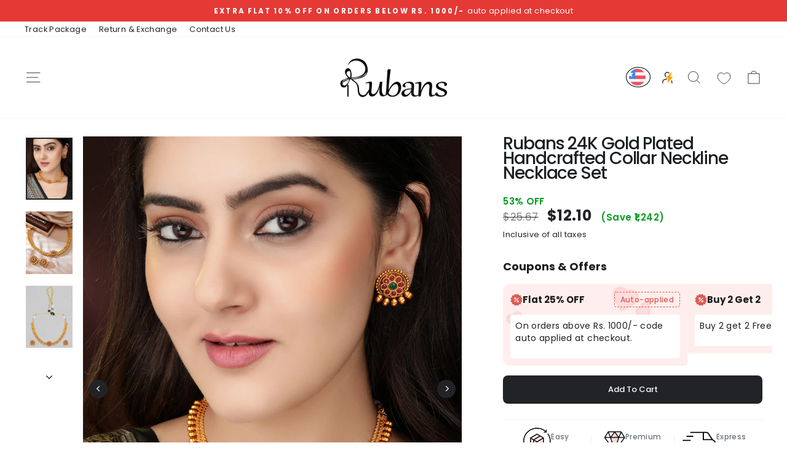

--- FILE ---
content_type: text/css
request_url: https://rubans.in/cdn/shop/t/121/assets/mandasa.css?v=44860937482608313761767677224
body_size: 1512
content:
.flex-div_{display:flex;flex-wrap:wrap;justify-content:space-between;width:100%;padding:0}.bottom-navbar .what-icon{width:25px!important;height:23px!important}.cta-btn-4{width:12.5%;text-align:center;padding:5px}section.button-list{padding:18px 0;overflow:hidden}.heading__{padding-bottom:0;padding-top:.7rem;font-size:16px}.announcement-slider .flickity-button{display:none}.pro-cuss .breadcrumb{padding:23.5px 0;margin:0;text-align:left}.pro-cuss .breadcrumb a{font-size:9px}.pro-cuss .pro-ti{font-weight:700}.pro-cuss .breadcrumb{font-size:9px}.page-content--prod{padding-top:0}.pro-review .spr-badge{font-size:12px}.pro-reviews{display:flex;gap:5px}.pro-meta{margin-left:2rem;color:#fff;background:#d83333;padding:5px 12px;border-radius:15px;font-size:11px;text-align:center;line-height:11px}.pro-cuss .product-single__title{margin:0rem 0 .2rem;font-size:28px;letter-spacing:-1.12px;color:#1a2024!important;text-transform:capitalize}.pro-cuss .flickity-prev-next-button{height:30px;width:30px}.pro-revieww{position:absolute;top:5px;z-index:9;left:5px;background:#f2f5f9;padding:0 10px!important;border-radius:5px}.product__photoss{position:relative}@media only screen and (min-width: 768px){.header-wrapper .header-item--logo h1.site-header__logo{margin-left:unset}.pro-title-mob,.pro-banner{display:none}}@media only screen and (max-width: 768px){section.button-list{padding:10px 0;overflow:hidden}.shopify-product-reviews-badge1{display:flex;gap:5px;align-items:center;line-height:25px}.product-main-slidee:first-child .pro-revieww{display:flex;gap:5px;align-items:center}.pro-revieww{display:none}.pro-reviews{padding-top:5px}.product-main-slidee{padding-right:14px}.product-block--price{text-align:left}.pro-title-mob{margin-bottom:17px}.pro-meta{margin-left:0}.pro-cuss .flickity-prev-next-button,.product-desk{display:none}.pro-cuss .breadcrumb{padding:8px 0;text-align:left}.pro-cuss .product__main-photos{margin-left:0}.header-wrapper .header-item--logo h1.site-header__logo{margin-left:unset}.header-layout--center .site-nav__link{padding-left:7px;padding-right:7px}.heading__{padding-top:.7rem;font-size:12px}.cta-btn-4{padding:5px}.flex-div_ .slick-list.draggable{padding-left:0!important}.flex-div_ .cta-btn-4{text-align:center;padding:5px;flex:0 0 calc(23.33% + -0rem)}.flex-div_::-webkit-scrollbar{display:none}.page-width.flex-div_{padding-right:0!important}.button-list .slider-button--prev,.button-list .slider-button--next{display:none}.flex-div_{display:flex;flex-wrap:nowrap;justify-content:space-between;width:100%;position:relative;overflow-x:auto;scroll-snap-type:x mandatory;scroll-behavior:smooth;scroll-padding-left:1.5rem;-webkit-overflow-scrolling:touch;padding:0 5px}.template-collection section.button-list{padding-bottom:0}.template-collection .cta-btn-4,.template-collection .heading__{padding-bottom:0}.desktop_search{display:none}}button.slider-button--prev{background:#f0f0f0;border-radius:50%;display:flex;align-items:center;padding:10px;position:absolute;left:0;top:50%;transform:translateY(-100%)}.slider-button--prev svg.icon.icon-caret{transform:rotate(90deg);height:.6rem;width:8px}button.slider-button--next{background:#f0f0f0;border-radius:50%;display:flex;align-items:center;padding:10px;position:absolute;right:0;top:50%;transform:translateY(-100%)}.slider-button--next svg.icon.icon-caret{transform:rotate(-90deg);width:8px;height:.6rem}section.button-list{position:relative}.search__input{border-radius:4px;padding:12px}.bottom-navbar{display:flex;position:fixed;bottom:0;width:100%;background-color:#fff;justify-content:space-evenly;align-items:center;padding:5px 0;border-top:1px solid rgba(0,0,0,.2);z-index:5}.bottom-navbar .navbar-item{display:flex;flex-direction:column;align-items:center;text-decoration:none;color:inherit}.bottom-navbar .navbar-item svg{width:20px;height:20px;margin-bottom:2px}.bottom-navbar .navbar-item span{font-size:12px;color:#212326}.add-cart-svg svg{display:none}.product-blockkk,.product-offer-pdp{display:none}@media screen and (min-width: 989px){.sticky-bar1{display:none!important}}@media screen and (min-width: 767px){.sticky-bar-pricee{display:none}.pro-reviews{display:none!important}}@media screen and (max-width: 767px){.header-cus .site-header{padding:2px 0}.product-main-slidee{width:90%!important}.product-block--priceee{text-align:center}.pro-cuss .product-single__meta{padding-left:15px}.product-offer-pdp{display:block}.add-cart-svg{display:flex;align-items:center;gap:6px;letter-spacing:0px!important;font-size:16px;font-weight:700;color:#fff;line-height:24px;text-transform:capitalize}.add-cart-svg svg{display:block}.pro-cuss .product-single__title{font-size:24px}.header-sticky-wrap .header-item--left{flex:none!important}.header-sticky-wrap .header-item--left .site-nav{width:47px}.pro-cuss .product-block-sticky{display:flex;position:fixed;bottom:65px;width:100%;border-radius:20px;max-width:93%;margin:auto;justify-content:space-between;background:#000;color:#fff;font-size:16px;font-weight:500;cursor:pointer;align-items:center;padding:7px 21.6px 10px;height:68px;right:0;z-index:3;left:0}.product-block-sticky .product-block--price{margin-bottom:0}.product-block-sticky .product__price--compare{display:none}.product-block-sticky .product-block--price .on-sale{color:#fff;padding-right:0}.product-block-sticky .add-to-cart{color:#fff;border:none;padding:0;background:transparent}.product-block-sticky .product-blockk{margin-bottom:0}.data-store-availability-holderr{display:none}.product-block-sticky .product__price-savings{font-size:14px;font-weight:700;letter-spacing:0px;color:#fff}}#MainContent .sticky-bar{display:flex;justify-content:space-between;align-items:center;height:auto;position:fixed;bottom:65px;right:0;width:100%;z-index:3;border-radius:20px}.product-details-sticky,.product-title-sticky{display:flex;align-items:center}.sticky-bar-form{display:none}.sticky-bar-price .variant-drop-down,.variant-drop-down .product-form__item{display:flex;align-items:center;justify-content:center}.variant-drop-down input[type=number]{width:50px;border:black 1px solid;margin:5px}.variant-button{background-color:#000;color:#fff;margin-left:5px}.sticky-bar-thumb-thumb{margin:10px;vertical-align:middle}.sticky-bar-price .price--on-sale .price-item--regular{display:none}.sticky-bar-price .price:not(.price--show-badge) .price-item--last:last-of-type{margin-top:6px;font-size:15px}.variant-drop-down{border-radius:20px!important;font-size:16px!important;font-weight:500!important;text-transform:initial;display:flex;cursor:pointer;align-items:center;justify-content:space-between!important;padding:10px 21.6px;height:68px;overflow:visible}.add-cart label{display:flex;margin-bottom:0;text-transform:capitalize!important;gap:6px;color:#fff;align-items:center}.add-cart svg path{fill:#000}.add-cart span{letter-spacing:0px!important;font-size:16px;font-weight:700;color:#fff;line-height:24px}.product-block1{display:flex;align-items:center}.inclusive_text_content{font-size:11px;font-weight:400;color:#fff;line-height:1.67;text-align:left}.sticky-bar-price span.product__price.on-sale{font-size:17px;font-weight:500;color:#fff}.sticky-bar-price .product__price--compare{display:none}.sticky-bar-price .product__price-savings{font-size:14px;font-weight:700;letter-spacing:0px}.variant-button{display:none}.footer__sticky-bestsellers svg{width:25px!important;height:22px!important}.offer-callout-simple{background:#ffebeb;color:#000;margin-bottom:0!important;font-size:11px;text-align:center;line-height:normal;width:100%;padding:5px 12px 18px;border-radius:20px 20px 0 0}.product-offer-pdp{position:fixed;bottom:118px;z-index:2;max-width:93%;width:100%;left:50%;transform:translate(-50%)}.sticky-bar-price1{background:#000;border-radius:20px;max-width:93%;margin:auto}@media (max-width:600px){.quantity-label{display:none}.sticky-bar{padding:0!important}.variant-button{margin-left:2px;margin-right:2px}}.chnage_price_order_rubans{display:flex;flex-direction:row-reverse;align-items:baseline}.new-seq-price-row{display:flex;text-align:center;justify-content:center;align-items:center}.on_sale_price_elements{margin-left:10px}.chnage_price_order_rubans .orignal_product_price_elements{font-size:16px;font-weight:700}.grid-rubans-oneline .new-seq-price-row{margin-top:2px;margin-bottom:7px}.grid-rubans-oneline{display:flex;flex-direction:column-reverse}.grid-rubans-oneline .grid-product__title{white-space:nowrap;overflow:hidden;text-overflow:ellipsis}.shopify-product-reviews-badge{display:none}.grid_un_margin_removed{margin-bottom:0}@media screen and (max-width:400px){.chnage_price_order_rubans .orignal_product_price_elements{font-size:14px;font-weight:700}.new-seq-price-row{display:flex;flex-direction:column}.on_sale_price_elements{margin-left:5px}.grid-rubans-oneline .new-seq-price-row span.grid-product__price--savings{margin:0}}@media screen and (max-width: 767px){.pro-cuss .product-single__meta{padding-left:0!important}}
/*# sourceMappingURL=/cdn/shop/t/121/assets/mandasa.css.map?v=44860937482608313761767677224 */


--- FILE ---
content_type: text/css
request_url: https://rubans.in/cdn/shop/t/121/assets/style.css?v=43483778038203361201768988360
body_size: 299
content:
.jdgm-header-info{display:none!important}i.jdgm-quote-marks{display:none}.jdgm-rating-section{flex-direction:column-reverse!important;gap:0px!important;padding-bottom:3%;order:1}span.jdgm-reviewer-name{font-family:Outfit!important;color:#866217!important;font-weight:400!important;font-size:clamp(20px,2.5vw,24px)!important}.jdgm-star{font-weight:500!important;font-size:18px!important}span.jdgm-text{order:3}.jdgm-card.jdgm-testimonial.jdgm-carousel-item.active{padding:1% 3% 0%}.jdgm-product-name{font-size:12px!important;position:relative;width:auto!important;padding-left:8%;order:2;padding-bottom:1%}.jdgm-product-name:after{content:"Product : ";position:absolute;left:0;font-size:13px;bottom:0;top:0;font-weight:600;font-family:Outfit}.jdgm-card-content span.jdgm-text p{font-size:18px;font-family:Outfit;font-weight:300;line-height:150%}.jdgm-card-content{gap:0px!important}.jdgm-testimonials-carousel{position:relative;padding:10% 0!important}.jdgm-testimonials-carousel:before{content:"";position:absolute;top:0;left:50%;right:0;bottom:0;width:70%;height:15%;pointer-events:none;background-image:url(https://cdn.shopify.com/s/files/1/0951/3540/0243/files/Tradition-bottom-image.svg?v=1756406039);background-repeat:no-repeat;background-size:100% 100%;background-position:center;transform:translate(-50%)}.jdgm-testimonials-carousel:after{content:"";position:absolute;left:50%;right:0;bottom:0;width:70%;height:15%;pointer-events:none;background-repeat:no-repeat;background-size:100% 100%;background-position:center;transform:translate(-50%);background-image:url(https://cdn.shopify.com/s/files/1/0951/3540/0243/files/Tradition-top-image.svg?v=1756406040)}.jdgm-arrows--bottom button.jdgm-arrow{width:20px}.jdgm-arrows--bottom{display:inline-flex!important;background:#f0e8d7;margin-bottom:2%;border-radius:24px;padding:0 1.5%;gap:10px!important}span.jdgm-text{min-height:unset!important}h2.jdgm-title{font-size:clamp(24px,2.5vw,48px)!important;font-weight:500!important;margin:1% 0 0!important}.jdgm-card.jdgm-testimonial.jdgm-carousel-item.active{height:250px}.jdgm-prev-badge__stars,.jdgm-prev-badge__text{display:none!important}@media screen and (max-width: 768px){.jdgm-product-name{padding-left:17%;font-size:10px!important;padding-bottom:3%;line-height:normal}.jdgm-product-name:after{font-size:12px}.jdgm-card-content span.jdgm-text p{font-size:14px;padding-bottom:5%}.jdgm-content{margin-bottom:0!important}.jdgm-arrows--bottom button.jdgm-arrow{width:18px;height:30px!important}.jdgm-star{font-weight:500!important;font-size:14px!important}.jdgm-header{margin-bottom:20px!important}.jdgm-testimonials-carousel:before,.jdgm-testimonials-carousel:after{width:95%}.jdgm-testimonials-carousel{padding:80px 0!important}.jdgm-card.jdgm-testimonial.jdgm-carousel-item.active{justify-content:space-evenly}form#CartDrawerForm .drawer__footer{padding-bottom:50px}}.body-timer-wrapper{position:sticky;top:0;left:0;right:0;z-index:95;background:#ffffffe6;-webkit-backdrop-filter:blur(12px);backdrop-filter:blur(12px);display:flex;justify-content:center;color:#000}.body-timer{width:min(1200px,100%);border-radius:16px;background:#fff;padding:.5rem;gap:.4rem;display:flex;flex-direction:row;flex-wrap:nowrap;justify-content:center;align-items:flex-start}.body-timer__copy{max-width:360px;text-align:center}.body-timer__eyebrow{font-size:.75rem;letter-spacing:.4em;text-transform:uppercase;margin-bottom:.2rem;color:#000}.body-timer__title{margin:0;font-size:clamp(.9rem,3vw,1.5rem);font-weight:700;text-transform:capitalize!important}.body-timer__message{margin:.2rem 0 0;font-size:10px;color:#000}.body-timer__units{display:flex;gap:.4rem;align-items:flex-end;flex-wrap:wrap;align-items:center}.body-timer__unit{min-width:30px;text-align:center;display:flex;flex-direction:column}.body-timer__unit-value{font-size:1.1rem;font-weight:600;letter-spacing:.02em}.body-timer__unit-label{font-size:7.7px;text-transform:lowercase!important;letter-spacing:.15em;color:#000;font-weight:500}.body-timer__caption{display:block;font-size:.85rem;letter-spacing:.25em;text-transform:uppercase;margin-bottom:.35rem;color:#000}@media (max-width: 768px){.body-timer__units{justify-content:flex-start;width:100%}}
/*# sourceMappingURL=/cdn/shop/t/121/assets/style.css.map?v=43483778038203361201768988360 */


--- FILE ---
content_type: text/css
request_url: https://rubans.in/cdn/shop/t/121/assets/rubans.css?v=183580223057934539781767677226
body_size: -435
content:
.naviItem.desktop-bottom-center-float{z-index:30}.site-footer .collapsible-content p{line-height:170%;margin-bottom:20px}.site-footer .collapsible-content h4{margin-bottom:6px}.site-footer .collapsible-content p a{border-width:1px}.incubate-collections-add-to-cart-widget select.incubate-collections-add-to-cart-variant-selector{font-size:14px!important}.js-drawer-open .drawer__contents{position:relative}.js-drawer-open .appear-animation,.js-drawer-open .appear-animation form{position:unset!important}.js-drawer-open .filter-actions{position:fixed;left:0;right:0;bottom:0;padding-left:var(--drawer-gutter);padding-right:var(--drawer-gutter);padding-bottom:16px;padding-top:16px;display:flex;align-items:center;gap:10px;background-color:var(--colorDrawers)}.js-drawer-open .filter-actions button{width:50%;white-space:nowrap}.button-list .page-width.slick-slider{padding:0 32px}.grid-product__tag.grid-product__tag--sale,.js-drawer-open .appear-animation .filter-actions.hidden{display:none}@media screen and (max-width:767px){.js-drawer-open .filter-actions{bottom:70px}}

--- FILE ---
content_type: text/css
request_url: https://cdn.appmate.io/themecode/rubansaccessories/main/custom.css?generation=1738583961158435
body_size: 231
content:
wishlist-link .wk-button{--icon-size: 21px;--icon-stroke: var(--colorNavText);--icon-stroke-width: calc(var(--iconWeight) / 2.3);--badge-size: 15px;top:2px;display:inline-flex;padding:7.5px 12px;vertical-align:middle}.is-light wishlist-link .wk-button{--icon-stroke: white}wishlist-link .wk-counter{background:var(--colorCartDot);border:2px solid var(--colorBody);right:11px;top:5px}wishlist-link .wk-counter.wk-dot{--size: 15px}@media only screen and (max-width: 959px){wishlist-link .wk-button{padding:7.5px 2px}}


--- FILE ---
content_type: text/plain; charset=utf-8
request_url: https://n.clarity.ms/collect
body_size: 583
content:
SIGNAL [{"type":"AgentNudge","message":"[base64]"}]

--- FILE ---
content_type: image/svg+xml
request_url: https://rubans.in/cdn/shop/files/offer.svg?v=1764846618&width=64
body_size: 2220
content:
<svg xmlns="http://www.w3.org/2000/svg" fill="none" viewBox="0 0 20 20" height="20" width="20">
<g clip-path="url(#clip0_225_8312)">
<path fill="#DB5B55" d="M19.1878 11.5215C18.9593 11.1231 18.7289 10.7246 18.5003 10.3243C18.3871 10.1192 18.3871 9.87894 18.5003 9.67386C18.5296 9.62113 18.5589 9.57035 18.5882 9.51956C18.7308 9.26956 18.8753 9.02152 19.0179 8.77152C19.1156 8.6016 19.2152 8.43167 19.3128 8.2598C19.5375 7.85746 19.4789 7.34183 19.1507 7.01175C19.0003 6.86136 18.7914 6.76371 18.6097 6.65824L17.8246 6.20706C17.6507 6.10746 17.432 6.01371 17.3128 5.84769C17.1703 5.64847 17.1878 5.42191 17.1878 5.19339V4.29691C17.1878 4.09183 17.2035 3.87894 17.1742 3.67582C17.1058 3.20902 16.7074 2.86332 16.2464 2.81449C16.057 2.79496 15.8578 2.81058 15.6664 2.81058H14.7757C14.5433 2.81058 14.3168 2.82425 14.1214 2.66605C13.9652 2.5391 13.8714 2.32035 13.7718 2.14847C13.6214 1.88675 13.471 1.62503 13.3207 1.36527C13.2113 1.17582 13.1117 0.962924 12.9457 0.81644C12.6078 0.517612 12.1234 0.470737 11.7328 0.689487C11.305 0.929721 10.8812 1.17972 10.4574 1.42386C10.4027 1.45511 10.35 1.48832 10.2953 1.51566C10.1 1.61917 9.86363 1.6055 9.67222 1.50003C9.50035 1.40433 9.33238 1.30472 9.1605 1.20511C8.9105 1.06253 8.66246 0.918003 8.41246 0.773471C8.16441 0.630893 7.91636 0.517612 7.61949 0.554721C7.25816 0.599643 6.98863 0.81644 6.80894 1.12503C6.68004 1.34769 6.55113 1.5723 6.42222 1.79496C6.29918 2.0098 6.17418 2.22464 6.05113 2.43949C5.91832 2.67191 5.70738 2.80667 5.43589 2.80667C4.93589 2.80863 4.43589 2.80667 3.93394 2.80667C3.60972 2.80667 3.29918 2.89457 3.07457 3.14457C2.91636 3.32035 2.82652 3.5391 2.80699 3.77347C2.80113 3.83792 2.80504 3.90433 2.80504 3.96878C2.80504 4.46292 2.81089 4.95707 2.80504 5.45121C2.80308 5.73246 2.64488 5.92972 2.4105 6.06449C2.18589 6.19339 1.96129 6.32425 1.73668 6.45316L1.098 6.8223C0.771832 7.0098 0.555035 7.33402 0.54527 7.71683C0.537457 7.99417 0.662457 8.21878 0.79527 8.44925C0.943707 8.70511 1.09019 8.96292 1.23863 9.22074C1.33433 9.38675 1.44761 9.55277 1.52769 9.7266C1.61558 9.918 1.598 10.1407 1.49644 10.3223C1.46519 10.3789 1.43199 10.4356 1.39879 10.4903C1.1605 10.9043 0.916364 11.3164 0.681989 11.7325C0.45152 12.1446 0.517926 12.6836 0.873395 13.0059C1.02964 13.1485 1.23472 13.2442 1.41636 13.3496C1.67808 13.5 1.93785 13.6504 2.19957 13.8008C2.37925 13.9043 2.59214 13.9961 2.70543 14.1797C2.83043 14.3789 2.80699 14.6055 2.80699 14.8301V15.7305C2.80699 15.9356 2.78941 16.1524 2.82652 16.3555C2.91246 16.8203 3.33433 17.1602 3.79918 17.1817C3.98668 17.1895 4.17418 17.1817 4.36168 17.1817H5.23668C5.48277 17.1817 5.71714 17.1778 5.9105 17.3633C6.05113 17.4981 6.13902 17.7071 6.23472 17.8731C6.38316 18.1309 6.5316 18.3907 6.68199 18.6485C6.79722 18.8477 6.90074 19.0625 7.08433 19.209C7.42418 19.4805 7.88511 19.5137 8.26402 19.2989C8.45152 19.1934 8.63707 19.084 8.82261 18.9766L9.55503 18.5547C9.61363 18.5215 9.67027 18.4825 9.73277 18.4551C9.92418 18.3711 10.1429 18.3887 10.3246 18.4903C10.7523 18.7305 11.1761 18.9805 11.6 19.2266C11.6488 19.2539 11.6957 19.2832 11.7445 19.3106C11.9613 19.4297 12.2035 19.4668 12.4457 19.4239C12.7796 19.3653 13.0218 19.1368 13.1859 18.8535C13.4378 18.416 13.6898 17.9766 13.9437 17.5391C14.0785 17.3067 14.2933 17.1817 14.5609 17.1817H16.0726C16.4027 17.1817 16.7211 17.0801 16.9378 16.8164C17.0902 16.6309 17.1781 16.4043 17.182 16.1621C17.1839 16.1075 17.182 16.0508 17.182 15.9961V15.1426C17.182 14.9395 17.18 14.7364 17.182 14.5332C17.1839 14.3516 17.2523 14.1836 17.3832 14.0586C17.4437 14 17.516 13.959 17.5882 13.918C18.0257 13.666 18.4632 13.416 18.8988 13.1621C19.2308 12.9707 19.4515 12.625 19.4437 12.2364C19.4457 11.9668 19.3187 11.75 19.1878 11.5215ZM5.97691 7.25394C6.06089 6.91996 6.25816 6.58792 6.52379 6.36722C6.83238 6.11136 7.17418 5.96878 7.57261 5.92777C8.26793 5.85746 8.99839 6.27738 9.29332 6.91019C9.46519 7.27542 9.50816 7.64847 9.44371 8.04496C9.39097 8.37894 9.20933 8.69339 8.97886 8.93753L8.95933 8.95707L8.93394 8.98246C8.34996 9.53128 7.41441 9.65238 6.73668 9.19339C6.10386 8.76566 5.79136 8.00199 5.97691 7.25394ZM9.42027 11.3848L7.973 12.8321L7.36949 13.4356C7.14488 13.6602 6.79136 13.6446 6.5648 13.4356C6.33824 13.2266 6.35386 12.8418 6.5648 12.6309L6.57457 12.6211C6.8148 12.3711 7.06675 12.1289 7.31285 11.8828L8.82847 10.3672L10.5804 8.61527L12.0277 7.168L12.6312 6.56449C12.8558 6.33988 13.2093 6.3555 13.4359 6.56449C13.6625 6.77347 13.6468 7.15824 13.4359 7.36917L13.4261 7.37894C13.1859 7.62894 12.9339 7.87113 12.6878 8.11722L11.1722 9.63285L9.42027 11.3848ZM14.0472 12.6426C13.9945 12.9766 13.8128 13.293 13.5824 13.5352L13.5628 13.5547L13.5375 13.5801C12.9535 14.1289 12.0179 14.25 11.3402 13.793C10.7074 13.3653 10.3949 12.5996 10.5824 11.8516C10.6664 11.5176 10.8636 11.1856 11.1293 10.9649C11.4378 10.7071 11.7796 10.5645 12.1781 10.5254C12.8734 10.4551 13.6039 10.877 13.8988 11.5078C14.0668 11.8731 14.1097 12.2442 14.0472 12.6426Z"></path>
<path fill="#DB5B55" d="M8.33887 7.78516C8.33887 7.78711 8.33887 7.78711 8.33887 7.78516C8.32715 7.8418 8.31152 7.89648 8.29395 7.95117C8.27246 7.99414 8.24902 8.03711 8.22168 8.07813C8.21973 8.08203 8.21777 8.08398 8.21582 8.08789C8.19629 8.10938 8.17676 8.13086 8.15527 8.15234C8.13379 8.17383 8.11231 8.19336 8.09082 8.21289C8.08887 8.21484 8.08496 8.2168 8.08106 8.21875C8.04004 8.24609 7.99707 8.26953 7.9541 8.29102C7.89941 8.31055 7.84473 8.32422 7.79004 8.33594C7.7334 8.33984 7.6748 8.33984 7.61816 8.33594C7.56152 8.32422 7.50684 8.30859 7.4541 8.29102C7.41113 8.26953 7.36816 8.24609 7.32715 8.21875C7.32324 8.2168 7.31934 8.21484 7.31738 8.21289C7.2959 8.19336 7.27441 8.17383 7.25293 8.15234C7.23145 8.13086 7.21191 8.10938 7.19238 8.08789C7.19043 8.08594 7.18848 8.08203 7.18652 8.07813C7.15918 8.03711 7.13574 7.99414 7.11426 7.95117C7.09473 7.89648 7.08105 7.8418 7.06934 7.78711C7.06543 7.73047 7.06543 7.67188 7.06934 7.61523C7.08105 7.55859 7.09668 7.50391 7.11426 7.45117C7.13574 7.4082 7.15918 7.36523 7.18652 7.32422C7.18848 7.32031 7.19043 7.31641 7.19238 7.31445C7.21191 7.29297 7.23145 7.27148 7.25293 7.25C7.27441 7.22852 7.2959 7.20898 7.31738 7.18945C7.32129 7.1875 7.32324 7.18555 7.32715 7.18359C7.36816 7.15625 7.41113 7.13281 7.4541 7.11133C7.50879 7.0918 7.56348 7.07813 7.61816 7.06641C7.6748 7.0625 7.7334 7.0625 7.79004 7.06641C7.84668 7.07813 7.90137 7.09375 7.9541 7.11133C7.99707 7.13281 8.04004 7.15625 8.08106 7.18359C8.08496 7.18555 8.08887 7.1875 8.09082 7.18945L8.15527 7.24805C8.17676 7.26953 8.19629 7.29102 8.21582 7.3125C8.21777 7.31641 8.21973 7.31836 8.22168 7.32227C8.24902 7.36328 8.27246 7.40625 8.29395 7.44922C8.31348 7.50391 8.32715 7.55859 8.33887 7.61328C8.34277 7.67188 8.34277 7.72852 8.33887 7.78516ZM12.9404 12.3848C12.9287 12.4414 12.9131 12.4961 12.8955 12.5508C12.874 12.5937 12.8506 12.6367 12.8232 12.6777C12.8213 12.6816 12.8193 12.6836 12.8174 12.6875C12.7979 12.709 12.7783 12.7324 12.7568 12.752C12.7354 12.7734 12.7139 12.793 12.6924 12.8125C12.6904 12.8145 12.6865 12.8164 12.6826 12.8184C12.6416 12.8457 12.6006 12.8691 12.5576 12.8906C12.5029 12.9102 12.4482 12.9238 12.3916 12.9355C12.335 12.9395 12.2764 12.9395 12.2197 12.9355C12.1631 12.9238 12.1084 12.9082 12.0537 12.8906C12.0107 12.8691 11.9678 12.8457 11.9287 12.8184C11.9248 12.8164 11.9229 12.8145 11.9189 12.8125C11.8975 12.793 11.874 12.7734 11.8545 12.752C11.833 12.7305 11.8135 12.709 11.7939 12.6875C11.792 12.6836 11.79 12.6816 11.7881 12.6777C11.7607 12.6367 11.7373 12.5957 11.7158 12.5508C11.6963 12.4961 11.6826 12.4414 11.6709 12.3848C11.667 12.3281 11.667 12.2695 11.6709 12.2129C11.6826 12.1562 11.6982 12.1016 11.7158 12.0469C11.7373 12.0039 11.7607 11.9609 11.7881 11.9199C11.79 11.916 11.792 11.9121 11.7939 11.9102C11.8135 11.8887 11.833 11.8672 11.8545 11.8457C11.876 11.8242 11.8975 11.8066 11.9189 11.7871C11.9229 11.7852 11.9248 11.7832 11.9287 11.7813C11.9697 11.7539 12.0107 11.7305 12.0537 11.709C12.1084 11.6895 12.1631 11.6758 12.2197 11.6641C12.2764 11.6602 12.335 11.6602 12.3916 11.6641C12.4482 11.6758 12.5029 11.6914 12.5576 11.709C12.6006 11.7305 12.6436 11.7539 12.6826 11.7813C12.6865 11.7832 12.6904 11.7852 12.6924 11.7871L12.7568 11.8457C12.7783 11.8672 12.7979 11.8887 12.8174 11.9102C12.8193 11.9141 12.8213 11.916 12.8232 11.9199C12.8506 11.9609 12.874 12.002 12.8955 12.0469C12.915 12.1016 12.9287 12.1562 12.9404 12.2129C12.9443 12.2695 12.9443 12.3262 12.9404 12.3848Z"></path>
</g>
<defs>
<clipPath id="clip0_225_8312">
<rect fill="white" height="20" width="20"></rect>
</clipPath>
</defs>
</svg>


--- FILE ---
content_type: text/plain; charset=utf-8
request_url: https://n.clarity.ms/collect
body_size: 583
content:
SIGNAL [{"type":"AgentNudge","message":"[base64]"}]

--- FILE ---
content_type: text/javascript; charset=utf-8
request_url: https://rubans.in/products/rubans-24k-gold-plated-handcrafted-collar-neckline-necklace-set.js
body_size: 607
content:
{"id":7357760864430,"title":"Rubans 24K Gold Plated Handcrafted Collar Neckline Necklace Set","handle":"rubans-24k-gold-plated-handcrafted-collar-neckline-necklace-set","description":"\u003cp data-mce-fragment=\"1\"\u003eFrom minimalist to statement, ourÂ¬â€ necklacesÂ¬â€ are multifaceted, always fashionable, and add a splash of personality to any wardrobe.\u003c\/p\u003e\n\u003cdiv class=\"description\" data-mce-fragment=\"1\" itemprop=\"description\"\u003e\n\u003cdiv class=\"description\" data-mce-fragment=\"1\" itemprop=\"description\"\u003e\n\u003cdiv class=\"description\" data-mce-fragment=\"1\" itemprop=\"description\"\u003e\n\u003cdiv class=\"description\" data-mce-fragment=\"1\" itemprop=\"description\"\u003e\n\u003cdiv class=\"description\" data-mce-fragment=\"1\" itemprop=\"description\"\u003e\n\u003cp data-mce-fragment=\"1\"\u003e\u003cstrong data-mce-fragment=\"1\"\u003eOccasion :\u003cspan data-mce-fragment=\"1\"\u003eÂ¬â€ \u003c\/span\u003e\u003c\/strong\u003e\u003cspan data-mce-fragment=\"1\"\u003eBring your style to a whole new level with this handcrafted piece of jewellery. When you're celebrating a special Occasion : - a birthday, wedding, or personal milestone - this piece adds that extra something that makes us feel special and looking our best.\u003c\/span\u003e\u003cbr data-mce-fragment=\"1\"\u003e\u003cbr data-mce-fragment=\"1\"\u003e\u003cstrong data-mce-fragment=\"1\"\u003eMaterial \u0026amp; Care\u003c\/strong\u003e\u003cbr data-mce-fragment=\"1\"\u003e\u003cstrong data-mce-fragment=\"1\"\u003eDimension :\u003cspan data-mce-fragment=\"1\"\u003eÂ¬â€ \u003c\/span\u003eNecklace - 28.6 cm; Earrings - 2.5 cm\u003c\/strong\u003e\u003cbr data-mce-fragment=\"1\"\u003e\u003cstrong data-mce-fragment=\"1\"\u003eMaterial :Â¬â€ Brass\u003c\/strong\u003e\u003c\/p\u003e\n\u003cp data-mce-fragment=\"1\"\u003e\u003cstrong data-mce-fragment=\"1\"\u003eCare Label :\u003c\/strong\u003e\u003cspan data-mce-fragment=\"1\"\u003eÂ¬â€ It is advisable to avoid contact with water and organic chemicals i.e. perfume sprays. Store jewellery in airtight box. After use, wipe the jewellery with soft cotton cloth\u003c\/span\u003e\u003c\/p\u003e\n\u003c\/div\u003e\n\u003c\/div\u003e\n\u003c\/div\u003e\n\u003c\/div\u003e\n\u003c\/div\u003e","published_at":"2025-11-29T13:20:01+05:30","created_at":"2021-09-21T15:42:26+05:30","vendor":"Rubans","type":"Jewellery Sets","tags":[],"price":110800,"price_min":110800,"price_max":110800,"available":true,"price_varies":false,"compare_at_price":235000,"compare_at_price_min":235000,"compare_at_price_max":235000,"compare_at_price_varies":false,"variants":[{"id":43043728949422,"title":"Gold","option1":"Gold","option2":null,"option3":null,"sku":"RE16NS276471","requires_shipping":true,"taxable":true,"featured_image":null,"available":true,"name":"Rubans 24K Gold Plated Handcrafted Collar Neckline Necklace Set - Gold","public_title":"Gold","options":["Gold"],"price":110800,"weight":100,"compare_at_price":235000,"inventory_management":"shopify","barcode":null,"requires_selling_plan":false,"selling_plan_allocations":[]}],"images":["\/\/cdn.shopify.com\/s\/files\/1\/2015\/7815\/files\/276471.jpg?v=1765433253","\/\/cdn.shopify.com\/s\/files\/1\/2015\/7815\/files\/re16ns276471.jpg?v=1765433253","\/\/cdn.shopify.com\/s\/files\/1\/2015\/7815\/files\/276471_01.jpg?v=1765433253","\/\/cdn.shopify.com\/s\/files\/1\/2015\/7815\/products\/rubans-24k-gold-plated-handcrafted-collar-neckline-necklace-set-necklace-set-30124691980462.jpg?v=1765433253","\/\/cdn.shopify.com\/s\/files\/1\/2015\/7815\/files\/275944_03_74bd92aa-1046-4e5f-97b6-6856348e4811.jpg?v=1765433253"],"featured_image":"\/\/cdn.shopify.com\/s\/files\/1\/2015\/7815\/files\/276471.jpg?v=1765433253","options":[{"name":"Color","position":1,"values":["Gold"]}],"url":"\/products\/rubans-24k-gold-plated-handcrafted-collar-neckline-necklace-set","media":[{"alt":null,"id":33060461871278,"position":1,"preview_image":{"aspect_ratio":0.75,"height":1440,"width":1080,"src":"https:\/\/cdn.shopify.com\/s\/files\/1\/2015\/7815\/files\/276471.jpg?v=1765433253"},"aspect_ratio":0.75,"height":1440,"media_type":"image","src":"https:\/\/cdn.shopify.com\/s\/files\/1\/2015\/7815\/files\/276471.jpg?v=1765433253","width":1080},{"alt":null,"id":33060465213614,"position":2,"preview_image":{"aspect_ratio":0.75,"height":1440,"width":1080,"src":"https:\/\/cdn.shopify.com\/s\/files\/1\/2015\/7815\/files\/re16ns276471.jpg?v=1765433253"},"aspect_ratio":0.75,"height":1440,"media_type":"image","src":"https:\/\/cdn.shopify.com\/s\/files\/1\/2015\/7815\/files\/re16ns276471.jpg?v=1765433253","width":1080},{"alt":null,"id":33060466753710,"position":3,"preview_image":{"aspect_ratio":0.75,"height":1440,"width":1080,"src":"https:\/\/cdn.shopify.com\/s\/files\/1\/2015\/7815\/files\/276471_01.jpg?v=1765433253"},"aspect_ratio":0.75,"height":1440,"media_type":"image","src":"https:\/\/cdn.shopify.com\/s\/files\/1\/2015\/7815\/files\/276471_01.jpg?v=1765433253","width":1080},{"alt":"Rubans 24K Gold Plated Handcrafted Collar Neckline Necklace Set Necklace Set","id":22416090693806,"position":4,"preview_image":{"aspect_ratio":0.75,"height":1440,"width":1080,"src":"https:\/\/cdn.shopify.com\/s\/files\/1\/2015\/7815\/products\/rubans-24k-gold-plated-handcrafted-collar-neckline-necklace-set-necklace-set-30124691980462.jpg?v=1765433253"},"aspect_ratio":0.75,"height":1440,"media_type":"image","src":"https:\/\/cdn.shopify.com\/s\/files\/1\/2015\/7815\/products\/rubans-24k-gold-plated-handcrafted-collar-neckline-necklace-set-necklace-set-30124691980462.jpg?v=1765433253","width":1080},{"alt":null,"id":33060468523182,"position":5,"preview_image":{"aspect_ratio":0.75,"height":1440,"width":1080,"src":"https:\/\/cdn.shopify.com\/s\/files\/1\/2015\/7815\/files\/275944_03_74bd92aa-1046-4e5f-97b6-6856348e4811.jpg?v=1765433253"},"aspect_ratio":0.75,"height":1440,"media_type":"image","src":"https:\/\/cdn.shopify.com\/s\/files\/1\/2015\/7815\/files\/275944_03_74bd92aa-1046-4e5f-97b6-6856348e4811.jpg?v=1765433253","width":1080}],"requires_selling_plan":false,"selling_plan_groups":[]}